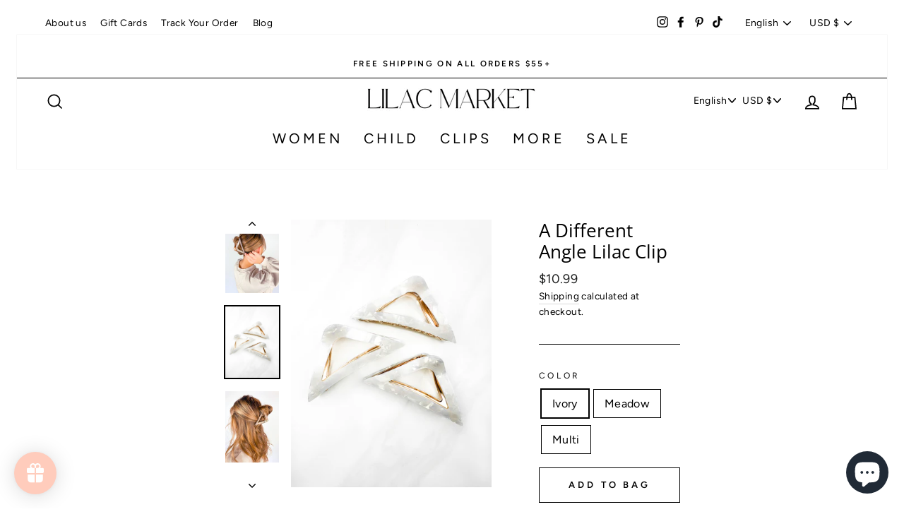

--- FILE ---
content_type: text/javascript; charset=utf-8
request_url: https://lilacmarketheadbands.com/products/a-different-angle-lilac-clip.js
body_size: 1538
content:
{"id":7213894729810,"title":"A Different Angle Lilac Clip","handle":"a-different-angle-lilac-clip","description":"\u003cp\u003eComplete your style with a new Lilac Clip, the perfect claw clip to add to your look!\u003c\/p\u003e\n\u003cul\u003e\n\u003cli\u003e\n\u003cstrong\u003eSize: 4.5 inches long\u003c\/strong\u003e\u003cbr\u003e\n\u003c\/li\u003e\n\u003cli\u003e\n\u003cstrong\u003eSingle Lilac Clip \u003cmeta charset=\"utf-8\"\u003eavailable in 3 color options shown\u003c\/strong\u003e\u003cbr\u003e\n\u003c\/li\u003e\n\u003cli\u003eGlossy and metal material\u003cbr\u003e\n\u003c\/li\u003e\n\u003cli\u003eHinge closure\u003c\/li\u003e\n\u003cli\u003eHair-out-of-face approved\u003cbr\u003e\n\u003c\/li\u003e\n\u003cli\u003eG\u003cmeta charset=\"utf-8\"\u003ereat for medium hair, thick hair and long hair\u003c\/li\u003e\n\u003c\/ul\u003e","published_at":"2024-01-23T07:45:00-06:00","created_at":"2024-01-05T15:26:25-06:00","vendor":"Clips","type":"Lilac Clip","tags":["__tab1:product-description","Blue","Claw Clip","Gold","Green","Lilac Clips","Marble","Medium Hair","Metal","Pink","Purple","Thick Hair","White"],"price":1099,"price_min":1099,"price_max":1099,"available":true,"price_varies":false,"compare_at_price":null,"compare_at_price_min":0,"compare_at_price_max":0,"compare_at_price_varies":false,"variants":[{"id":40665605406802,"title":"Ivory","option1":"Ivory","option2":null,"option3":null,"sku":"","requires_shipping":true,"taxable":true,"featured_image":{"id":30936337416274,"product_id":7213894729810,"position":6,"created_at":"2024-01-05T15:28:12-06:00","updated_at":"2024-02-29T10:24:41-06:00","alt":"A Different Angle Lilac Clip, a group of white hair clips, perfect for all hair types and textures. 4.5 inches long with a glossy material and hinge closure. Hair-out-of-face approved.","width":3024,"height":4032,"src":"https:\/\/cdn.shopify.com\/s\/files\/1\/0063\/4146\/0050\/files\/IMG_8583.jpg?v=1709223881","variant_ids":[40665605406802]},"available":true,"name":"A Different Angle Lilac Clip - Ivory","public_title":"Ivory","options":["Ivory"],"price":1099,"weight":28,"compare_at_price":null,"inventory_management":"shopify","barcode":"","featured_media":{"alt":"A Different Angle Lilac Clip, a group of white hair clips, perfect for all hair types and textures. 4.5 inches long with a glossy material and hinge closure. Hair-out-of-face approved.","id":23303234060370,"position":6,"preview_image":{"aspect_ratio":0.75,"height":4032,"width":3024,"src":"https:\/\/cdn.shopify.com\/s\/files\/1\/0063\/4146\/0050\/files\/IMG_8583.jpg?v=1709223881"}},"requires_selling_plan":false,"selling_plan_allocations":[]},{"id":40665605439570,"title":"Meadow","option1":"Meadow","option2":null,"option3":null,"sku":"","requires_shipping":true,"taxable":true,"featured_image":{"id":30936337776722,"product_id":7213894729810,"position":8,"created_at":"2024-01-05T15:28:45-06:00","updated_at":"2024-02-29T10:24:41-06:00","alt":"A Different Angle Lilac Clip, a group of green and pink hair clips, perfect for all hair types and textures. 4.5 inches long with a glossy material and hinge closure. Hair-out-of-face approved.","width":3024,"height":4032,"src":"https:\/\/cdn.shopify.com\/s\/files\/1\/0063\/4146\/0050\/files\/IMG_8549.jpg?v=1709223881","variant_ids":[40665605439570]},"available":true,"name":"A Different Angle Lilac Clip - Meadow","public_title":"Meadow","options":["Meadow"],"price":1099,"weight":28,"compare_at_price":null,"inventory_management":"shopify","barcode":"","featured_media":{"alt":"A Different Angle Lilac Clip, a group of green and pink hair clips, perfect for all hair types and textures. 4.5 inches long with a glossy material and hinge closure. Hair-out-of-face approved.","id":23303234453586,"position":8,"preview_image":{"aspect_ratio":0.75,"height":4032,"width":3024,"src":"https:\/\/cdn.shopify.com\/s\/files\/1\/0063\/4146\/0050\/files\/IMG_8549.jpg?v=1709223881"}},"requires_selling_plan":false,"selling_plan_allocations":[]},{"id":40665605472338,"title":"Multi","option1":"Multi","option2":null,"option3":null,"sku":"","requires_shipping":true,"taxable":true,"featured_image":{"id":30936338006098,"product_id":7213894729810,"position":4,"created_at":"2024-01-05T15:29:32-06:00","updated_at":"2024-02-29T10:24:41-06:00","alt":"A Different Angle Lilac Clip, a group of blue, pink and white hair clips, perfect for all hair types and textures. 4.5 inches long with a glossy material and hinge closure. Hair-out-of-face approved.","width":3024,"height":4032,"src":"https:\/\/cdn.shopify.com\/s\/files\/1\/0063\/4146\/0050\/files\/IMG_8570.jpg?v=1709223881","variant_ids":[40665605472338]},"available":true,"name":"A Different Angle Lilac Clip - Multi","public_title":"Multi","options":["Multi"],"price":1099,"weight":28,"compare_at_price":null,"inventory_management":"shopify","barcode":"","featured_media":{"alt":"A Different Angle Lilac Clip, a group of blue, pink and white hair clips, perfect for all hair types and textures. 4.5 inches long with a glossy material and hinge closure. Hair-out-of-face approved.","id":23303234682962,"position":4,"preview_image":{"aspect_ratio":0.75,"height":4032,"width":3024,"src":"https:\/\/cdn.shopify.com\/s\/files\/1\/0063\/4146\/0050\/files\/IMG_8570.jpg?v=1709223881"}},"requires_selling_plan":false,"selling_plan_allocations":[]}],"images":["\/\/cdn.shopify.com\/s\/files\/1\/0063\/4146\/0050\/files\/lmh_pn_24feb-189.jpg?v=1711075041","\/\/cdn.shopify.com\/s\/files\/1\/0063\/4146\/0050\/files\/IMG_8666.jpg?v=1709223881","\/\/cdn.shopify.com\/s\/files\/1\/0063\/4146\/0050\/files\/770D3176-AAAE-4E70-90B7-02E49E163CAB.jpg?v=1709223881","\/\/cdn.shopify.com\/s\/files\/1\/0063\/4146\/0050\/files\/IMG_8570.jpg?v=1709223881","\/\/cdn.shopify.com\/s\/files\/1\/0063\/4146\/0050\/files\/2E312AA6-4664-49BD-AEC0-D30DB4A69DA3.jpg?v=1709223881","\/\/cdn.shopify.com\/s\/files\/1\/0063\/4146\/0050\/files\/IMG_8583.jpg?v=1709223881","\/\/cdn.shopify.com\/s\/files\/1\/0063\/4146\/0050\/files\/7AD7CC7D-0AC6-4424-9D68-F15533887B72.jpg?v=1709223881","\/\/cdn.shopify.com\/s\/files\/1\/0063\/4146\/0050\/files\/IMG_8549.jpg?v=1709223881"],"featured_image":"\/\/cdn.shopify.com\/s\/files\/1\/0063\/4146\/0050\/files\/lmh_pn_24feb-189.jpg?v=1711075041","options":[{"name":"Color","position":1,"values":["Ivory","Meadow","Multi"]}],"url":"\/products\/a-different-angle-lilac-clip","media":[{"alt":"A woman with long hair wearing the A Different Angle Lilac Clip, a glossy hair accessory with a hinge closure.","id":23432279883858,"position":1,"preview_image":{"aspect_ratio":0.747,"height":4813,"width":3597,"src":"https:\/\/cdn.shopify.com\/s\/files\/1\/0063\/4146\/0050\/files\/lmh_pn_24feb-189.jpg?v=1711075041"},"aspect_ratio":0.747,"height":4813,"media_type":"image","src":"https:\/\/cdn.shopify.com\/s\/files\/1\/0063\/4146\/0050\/files\/lmh_pn_24feb-189.jpg?v=1711075041","width":3597},{"alt":"A Different Angle Lilac Clip, a group of multi-colored hair clips, perfect for all hair types and textures. 4.5 inches long with a glossy material and hinge closure. Hair-out-of-face approved.","id":23303235305554,"position":2,"preview_image":{"aspect_ratio":0.75,"height":4032,"width":3024,"src":"https:\/\/cdn.shopify.com\/s\/files\/1\/0063\/4146\/0050\/files\/IMG_8666.jpg?v=1709223881"},"aspect_ratio":0.75,"height":4032,"media_type":"image","src":"https:\/\/cdn.shopify.com\/s\/files\/1\/0063\/4146\/0050\/files\/IMG_8666.jpg?v=1709223881","width":3024},{"alt":"A woman with long hair wearing the A Different Angle Lilac Clip, a glossy hair accessory with a hinge closure.","id":23333500092498,"position":3,"preview_image":{"aspect_ratio":0.75,"height":4032,"width":3024,"src":"https:\/\/cdn.shopify.com\/s\/files\/1\/0063\/4146\/0050\/files\/770D3176-AAAE-4E70-90B7-02E49E163CAB.jpg?v=1709223881"},"aspect_ratio":0.75,"height":4032,"media_type":"image","src":"https:\/\/cdn.shopify.com\/s\/files\/1\/0063\/4146\/0050\/files\/770D3176-AAAE-4E70-90B7-02E49E163CAB.jpg?v=1709223881","width":3024},{"alt":"A Different Angle Lilac Clip, a group of blue, pink and white hair clips, perfect for all hair types and textures. 4.5 inches long with a glossy material and hinge closure. Hair-out-of-face approved.","id":23303234682962,"position":4,"preview_image":{"aspect_ratio":0.75,"height":4032,"width":3024,"src":"https:\/\/cdn.shopify.com\/s\/files\/1\/0063\/4146\/0050\/files\/IMG_8570.jpg?v=1709223881"},"aspect_ratio":0.75,"height":4032,"media_type":"image","src":"https:\/\/cdn.shopify.com\/s\/files\/1\/0063\/4146\/0050\/files\/IMG_8570.jpg?v=1709223881","width":3024},{"alt":"A woman with long hair wearing the A Different Angle Lilac Clip, a glossy hair accessory with a hinge closure.","id":23333499961426,"position":5,"preview_image":{"aspect_ratio":0.75,"height":4032,"width":3024,"src":"https:\/\/cdn.shopify.com\/s\/files\/1\/0063\/4146\/0050\/files\/2E312AA6-4664-49BD-AEC0-D30DB4A69DA3.jpg?v=1709223881"},"aspect_ratio":0.75,"height":4032,"media_type":"image","src":"https:\/\/cdn.shopify.com\/s\/files\/1\/0063\/4146\/0050\/files\/2E312AA6-4664-49BD-AEC0-D30DB4A69DA3.jpg?v=1709223881","width":3024},{"alt":"A Different Angle Lilac Clip, a group of white hair clips, perfect for all hair types and textures. 4.5 inches long with a glossy material and hinge closure. Hair-out-of-face approved.","id":23303234060370,"position":6,"preview_image":{"aspect_ratio":0.75,"height":4032,"width":3024,"src":"https:\/\/cdn.shopify.com\/s\/files\/1\/0063\/4146\/0050\/files\/IMG_8583.jpg?v=1709223881"},"aspect_ratio":0.75,"height":4032,"media_type":"image","src":"https:\/\/cdn.shopify.com\/s\/files\/1\/0063\/4146\/0050\/files\/IMG_8583.jpg?v=1709223881","width":3024},{"alt":"A woman with long hair wearing the A Different Angle Lilac Clip, a glossy hair accessory with a hinge closure.","id":23333500158034,"position":7,"preview_image":{"aspect_ratio":0.75,"height":4032,"width":3024,"src":"https:\/\/cdn.shopify.com\/s\/files\/1\/0063\/4146\/0050\/files\/7AD7CC7D-0AC6-4424-9D68-F15533887B72.jpg?v=1709223881"},"aspect_ratio":0.75,"height":4032,"media_type":"image","src":"https:\/\/cdn.shopify.com\/s\/files\/1\/0063\/4146\/0050\/files\/7AD7CC7D-0AC6-4424-9D68-F15533887B72.jpg?v=1709223881","width":3024},{"alt":"A Different Angle Lilac Clip, a group of green and pink hair clips, perfect for all hair types and textures. 4.5 inches long with a glossy material and hinge closure. Hair-out-of-face approved.","id":23303234453586,"position":8,"preview_image":{"aspect_ratio":0.75,"height":4032,"width":3024,"src":"https:\/\/cdn.shopify.com\/s\/files\/1\/0063\/4146\/0050\/files\/IMG_8549.jpg?v=1709223881"},"aspect_ratio":0.75,"height":4032,"media_type":"image","src":"https:\/\/cdn.shopify.com\/s\/files\/1\/0063\/4146\/0050\/files\/IMG_8549.jpg?v=1709223881","width":3024}],"requires_selling_plan":false,"selling_plan_groups":[]}

--- FILE ---
content_type: application/javascript
request_url: https://cdn.easyshop.io/pome/widgets.js
body_size: 1912
content:
function pome() {
  jQuery(function ($) {
    var shop = jQuery.parseJSON($("#preorder-me-widget").attr("data-shop"));
    var form =
      shop.fid !== null && shop.fid !== ""
        ? $(
          $("form[action$=\\/cart\\/add][id^='" + shop.fid + "']")[0] ||
          $("form[id^='" + shop.fid + "']")[0]
        )
        : $($("form[action$=\\/cart\\/add]").not('[id*="installment"]')[0]);
    if (form.length > 0) {
      var qty_selector = "input[name=quantity]";
      var display_remaining = shop.display_remaining;
      if (shop.qid !== null) {
        var product = undefined;
        var seed = $("#preorder-me-widget").attr("data-seed");
        if (seed == undefined) {
          form = $("" + shop.qid).find("form[action=\\/cart\\/add]");
          pid = $("#preorder-me-widget").attr("data-quick-id");
          product = jQuery.parseJSON(
            $("#data-ezpo-quick-" + pid).attr("data-seed")
          );
        } else {
          product = jQuery.parseJSON(seed);
        }
      } else {
        var product = jQuery.parseJSON(
          $("#preorder-me-widget").attr("data-seed")
        );
      }
      var original_btn = $(
        form.find("[type=submit]")[0] || form.find("[type=button]")[0]
      );
      var third_apps_btn = $(form.find("[type=submit]." + shop.bid));
      var preorder_status = $(
        '<input type="hidden" id="preorder-me-status" name="properties[Pre-Order]" disabled value=""/>'
      );
      var preorder_btn = $(
        '<input id="preorder-me-btn" data-label="' +
        shop.btnlabel +
        '" type="submit" class="' +
        shop.btncls +
        '" value="' +
        shop.btnlabel +
        '" style="' +
        shop.btncss +
        ';display:none;"></input>'
      );
      var preorder_msg = $(
        '<div id="preorder-me-msg" class="' +
        shop.promptclass +
        '" style="' +
        shop.promptcss +
        '"></div>'
      );
      var preorder_alert = $(
        '<div id="preorder-me-alert" data-template="' +
        shop.warning_template +
        '" style="' +
        shop.promptcss +
        '"></div>'
      );
      preorder_btn.insertAfter(original_btn);
      preorder_msg.insertAfter(preorder_btn);
      preorder_alert.insertAfter(preorder_msg);
      preorder_status.insertAfter(preorder_btn);

      function toggleExternalBtns(show) {
        if (show === false) {
          third_apps_btn.hide();
          form.addClass("preorder-hide-addtocart");
        } else {
          third_apps_btn.show();
          form.removeClass("preorder-hide-addtocart");
        }
      }

      function allow(pop, variant) {
        return (
          pop[variant.id] &&
          pop[variant.id]["enabled"] &&
          pop[variant.id].inventory_policy != "deny"
        );
      }
      function out(pop, variant) {
        if (pop[variant.id]) {
          return pop[variant.id]["inventory"] < 1;
        } else {
          return false;
        }
      }

      function pick(vid) {
        var variant = undefined;
        $(product).each(function (index, el) {
          if (el.id == parseInt(vid)) {
            variant = el;
            return;
          }
        });
        return variant;
      }

      function revert() {
        original_btn.show();
        preorder_btn.hide();
        preorder_msg.html("").hide();
        preorder_status.val("");
        preorder_status.attr("disabled", true);
        preorder_alert.hide();
        toggleExternalBtns(true);
      }

      function popWarning(target) {
        var number = parseInt(preorder_alert.data("inventory"));
        if (number > 0 && parseInt($(target).val()) > number) {
          var msg = preorder_alert
            .data("template")
            .replace("{{inventory}}", number);
          msg = msg.replace(
            "{{prompt-text}}",
            preorder_alert.data("prompt-text")
          );
          preorder_alert.html(msg).show();
        } else {
          preorder_alert.html("").hide();
        }
      }

      window.PreOrderMeBtn = function () {
        var select = $(form.find("[name=id]")[0]);
        if (select.length < 1) {
          select = $(form.find('[name="id[]"]')[0]);
        }
        var isRadio =
          select.attr("type") === "radio" && select[0].tagName === "INPUT";
        var vid = isRadio
          ? form.find("input[type=radio]:checked").val()
          : select.val();
        // try to get the id from the input field that out of the form scope
        if (vid === undefined) {
          vid = $($("input[name=id]")[0]).val();
        }
        var variant = pick(vid);
        var pop = jQuery.parseJSON(
          $("#preorder-me-widget").attr("data-mf") || "{}"
        );
        var option_disabled = $(select).attr("disabled") ? true : false;
        if (
          Object.keys(pop).length > 0 &&
          variant &&
          allow(pop, variant) &&
          !option_disabled
        ) {
          if (out(pop, variant)) {
            var remain = pop[vid]["qty"] - (pop[vid]["sold"] || 0);
            if (pop[vid]["qty"] == 0 || remain > 0) {
              original_btn.hide();
              var original_btn_dynamic = $(
                form.find("[type=submit]")[0] || form.find("[type=button]")[0]
              );
              if (original_btn_dynamic) {
                original_btn_dynamic.hide();
              }
              preorder_btn.show();
              toggleExternalBtns(false);
              var msg = pop[vid]["prompt"];
              if (pop[vid]["qty"] > 0 && display_remaining) {
                msg =
                  msg.length > 0
                    ? msg + "(" + remain + " available for preorder)"
                    : " " + remain + " available for preorder";
              }
              if (msg.trim().length > 0) {
                preorder_status.removeAttr("disabled");
              } else {
                preorder_status.attr("disabled", true);
              }
              preorder_msg.html(msg).show();
              preorder_status.val(msg);
            } else {
              revert();
            }
          } else {
            revert();
          }
          preorder_alert.data("id", variant.id);
          preorder_alert.data("inventory", variant.inventory_quantity);
          preorder_alert.data("prompt-text", pop[vid]["prompt"]);
          preorder_alert.show();
          popWarning($(qty_selector));
        } else {
          revert();
        }
      };

      var refreshBtn = window.PreOrderMeBtn;
      refreshBtn();

      var vernums = $.fn.jquery.split(".");
      if (parseInt(vernums[0]) >= 2 || parseInt(vernums[1]) >= 7) {
        form.on("change", "select", function () {
          setTimeout(function () {
            refreshBtn();
          }, 100);
        });
        form.on("click", "input", function () {
          setTimeout(function () {
            refreshBtn();
          }, 100);
        });
        form.on("change", qty_selector, function (e) {
          popWarning(e.target);
        });
        form.on("input change", "input[name=id]", function (e) {
          setTimeout(function () {
            refreshBtn();
          }, 100);
        });
        form.on("submit", "input[id=preorder-me-btn]", function (e) {
          if (preorder_status.val().trim().length == 0) {
            preorder_status.attr("disabled", true);
          } else {
            preorder_status.removeAttr("disabled");
          }
        });
      } else {
        form.live("change", "select", function () {
          setTimeout(function () {
            refreshBtn();
          }, 100);
        });
        form.live("click", "input", function () {
          setTimeout(function () {
            refreshBtn();
          }, 100);
        });
        form.live("change", qty_selector, function (e) {
          popWarning(e.target);
        });
        form.on("input change", "input[name=id]", function (e) {
          setTimeout(function () {
            refreshBtn();
          }, 100);
        });
        form.live("submit", "input[id=preorder-me-btn]", function (e) {
          if (preorder_status.val().trim().length == 0) {
            preorder_status.attr("disabled", true);
          } else {
            preorder_status.removeAttr("disabled");
          }
        });
      }
      $(document).ready(function () {
        $(document).on('change', "input[name=id]", function () {
          setTimeout(function () {
            refreshBtn();
          }, 50);
        });
      });
    }
  });
}
if (typeof jQuery == "undefined") {
  var headTag = document.getElementsByTagName("head")[0];
  var jqTag = document.createElement("script");
  jqTag.type = "text/javascript";
  jqTag.src = "//ajax.googleapis.com/ajax/libs/jquery/1.9.1/jquery.min.js";
  jqTag.onload = pome;
  headTag.appendChild(jqTag);
} else {
  pome();
}


--- FILE ---
content_type: application/x-javascript
request_url: https://app.sealsubscriptions.com/shopify/public/status/shop/lilac-market-headbands.myshopify.com.js?1769405612
body_size: -287
content:
var sealsubscriptions_settings_updated='1734853929c';